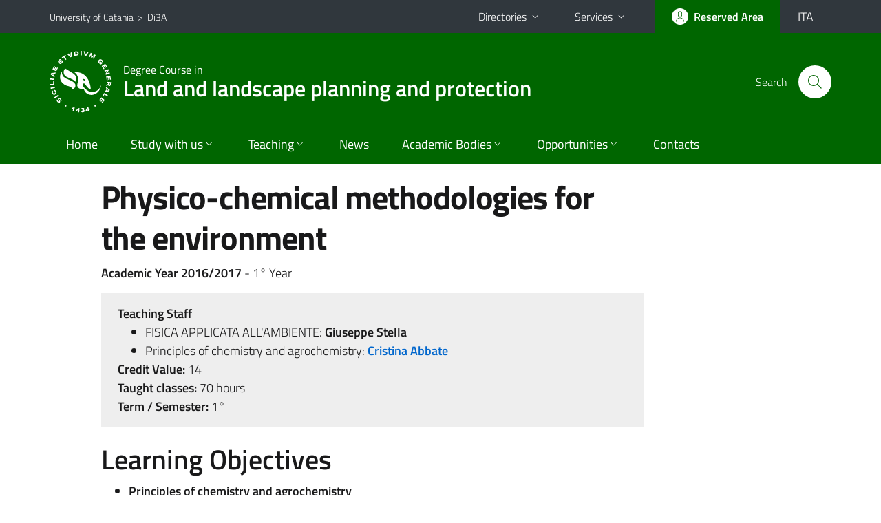

--- FILE ---
content_type: text/html; charset=utf-8
request_url: https://www.di3a.unict.it/courses/l-21/course-units?cod=3622
body_size: 6669
content:
<!DOCTYPE html>
<html lang="en">
<head>
<meta charset="utf-8">
<title>Course Unit Page | Degree Course in Land and landscape planning and protection</title>
<meta name="viewport" content="width=device-width,initial-scale=1,shrink-to-fit=no">
<meta name="Generator" content="Drupal 7 (http://drupal.org)">
<link rel="shortcut icon" href="https://www.di3a.unict.it/sites/all/themes/id_theme_sd/favicon.ico" type="image/vnd.microsoft.icon">
<link href="/bootstrap-italia/css/bootstrap-italia.min.css" rel="stylesheet">
<link type="text/css" rel="stylesheet" href="https://www.di3a.unict.it/sites/default/files/css/css_xE-rWrJf-fncB6ztZfd2huxqgxu4WO-qwma6Xer30m4.css" media="all">
<link type="text/css" rel="stylesheet" href="https://www.di3a.unict.it/sites/default/files/css/css_GHM0dgi94gDEfo4s1bBoS1a-C0gDJUGRMcNEJ4lOLJU.css" media="all">
<link type="text/css" rel="stylesheet" href="https://www.di3a.unict.it/sites/default/files/css/css_DFpy4IbPE_bJEEmy5Ynr8ppwHxqt_JT078n5loaAFs8.css" media="all">
<style type="text/css" media="all">
<!--/*--><![CDATA[/*><!--*/
.skiplinks{background-color:#fff}#menu-di-servizio .dropdown-menu,.it-header-slim-right-zone .dropdown-menu{z-index:9999}#menu-servizi{z-index:1001}#nav10.navbar-collapsable{z-index:1000!important}#nav10.navbar-collapsable .close-div{background-color:transparent}
.unict-green .it-header-slim-wrapper .btn-full,.unict-green .it-header-center-wrapper,.unict-green .back-to-top,.unict-green .btn-primary,.unict-green #home-sd h2{background-color:#060}.unict-green .bg-primary{background-color:#060!important}.unict-green .text-primary{color:#060!important}.unict-green .it-header-slim-wrapper .btn-full:hover,.unict-green .btn-primary:hover,.unict-green .back-to-top:hover{background-color:#050;color:#fff!important}.unict-green .it-header-slim-wrapper .btn-full:active,.unict-green .btn-primary:active{background-color:#040!important}.unict-green .it-header-slim-wrapper .btn-full .icon-primary,.unict-green .it-header-center-wrapper .it-header-center-content-wrapper .it-search-wrapper a.rounded-icon svg,.unict-green .btn-primary .icon-primary{fill:#060!important}.unict-green .it-footer-main{background-color:#040}.unict-green .it-footer-small-prints{background-color:#122112}@media(min-width:992px){.unict-green .it-header-navbar-wrapper{background-color:#060}}@media(max-width:991px){.unict-green .it-header-center-wrapper .it-header-center-content-wrapper .it-search-wrapper a.rounded-icon svg{fill:#fff!important}.unict-green .it-header-slim-wrapper .btn-full,.unict-green .it-header-slim-wrapper .btn-full:hover{background-color:transparent}.unict-green .it-nav-wrapper .navbar .navbar-collapsable .navbar-nav li a.nav-link{color:#060}.unict-green .it-nav-wrapper .navbar .navbar-collapsable .navbar-nav li a.nav-link.active{border-left-color:#060}.unict-green #it-main-menu .nav-item svg{fill:#060}}

/*]]>*/-->
</style>
<link type="text/css" rel="stylesheet" href="https://www.di3a.unict.it/sites/default/files/css/css_-eFYVcHCpqbwlkFE-29TWPiqx23kD5BSO5dB-HYaW9A.css" media="all">
<script type="text/javascript" src="//code.jquery.com/jquery-2.2.4.min.js"></script>
<script type="text/javascript">
<!--//--><![CDATA[//><!--
window.jQuery || document.write("<script src='/sites/all/modules/jquery_update/replace/jquery/2.2/jquery.min.js'>\x3C/script>")
//--><!]]>
</script>
<script type="text/javascript" src="https://www.di3a.unict.it/sites/default/files/js/js_GOikDsJOX04Aww72M-XK1hkq4qiL_1XgGsRdkL0XlDo.js"></script>
<script type="text/javascript" src="https://www.di3a.unict.it/sites/default/files/js/js_onbE0n0cQY6KTDQtHO_E27UBymFC-RuqypZZ6Zxez-o.js"></script>
<script type="text/javascript" src="https://www.di3a.unict.it/sites/default/files/js/js_qrf44QUDL_YTtRm1c_V_5DthK1dj0B5pBTFSfp1hfmk.js"></script>
<script type="text/javascript" src="https://www.di3a.unict.it/sites/default/files/js/js_es0e23_9jNar6I4R6GZHblH32Jy43YVlkqJMrsLEqfg.js"></script>
<script type="text/javascript">
<!--//--><![CDATA[//><!--
jQuery.extend(Drupal.settings, {"basePath":"\/","pathPrefix":"it\/","setHasJsCookie":0,"ajaxPageState":{"theme":"id_theme_sd","theme_token":"UsjbicgRvKyKSYKDApotq_TxWe8BATAvw0jONCCsgDo","js":{"\/\/code.jquery.com\/jquery-2.2.4.min.js":1,"0":1,"misc\/jquery-extend-3.4.0.js":1,"misc\/jquery-html-prefilter-3.5.0-backport.js":1,"misc\/jquery.once.js":1,"misc\/drupal.js":1,"sites\/all\/modules\/jquery_update\/js\/jquery_browser.js":1,"misc\/form-single-submit.js":1,"sites\/all\/modules\/ckeditor_accordion\/js\/ckeditor-accordion.js":1,"public:\/\/languages\/en_sO1cwHkMIxJN1NuZIhDyXVBBNt1kc850IgO-8J9exOI.js":1,"sites\/all\/libraries\/colorbox\/jquery.colorbox-min.js":1,"sites\/all\/modules\/colorbox\/js\/colorbox.js":1,"sites\/all\/modules\/colorbox\/styles\/default\/colorbox_style.js":1,"sites\/all\/modules\/colorbox\/js\/colorbox_load.js":1,"sites\/all\/modules\/colorbox\/js\/colorbox_inline.js":1},"css":{"modules\/system\/system.base.css":1,"modules\/system\/system.menus.css":1,"modules\/system\/system.messages.css":1,"modules\/system\/system.theme.css":1,"sites\/all\/modules\/ckeditor_accordion\/css\/ckeditor-accordion.css":1,"modules\/field\/theme\/field.css":1,"modules\/node\/node.css":1,"modules\/search\/search.css":1,"modules\/user\/user.css":1,"sites\/all\/modules\/views\/css\/views.css":1,"sites\/all\/modules\/ckeditor\/css\/ckeditor.css":1,"sites\/all\/modules\/colorbox\/styles\/default\/colorbox_style.css":1,"sites\/all\/modules\/ctools\/css\/ctools.css":1,"0":1,"1":1,"sites\/all\/themes\/id_theme\/style.css":1,"sites\/all\/themes\/id_theme_sd\/sd.css":1}},"colorbox":{"opacity":"0.85","current":"{current} of {total}","previous":"\u00ab Prev","next":"Next \u00bb","close":"Close","maxWidth":"98%","maxHeight":"98%","fixed":true,"mobiledetect":true,"mobiledevicewidth":"480px","file_public_path":"\/sites\/default\/files","specificPagesDefaultValue":"admin*\nimagebrowser*\nimg_assist*\nimce*\nnode\/add\/*\nnode\/*\/edit\nprint\/*\nprintpdf\/*\nsystem\/ajax\nsystem\/ajax\/*"},"ckeditor_accordion":{"collapseAll":1},"urlIsAjaxTrusted":{"\/it\/search\/node":true}});
//--><!]]>
</script>
</head>
<body class="html not-front not-logged-in no-sidebars page-courses page-courses-l-21 page-courses-l-21-course-units i18n-en sd270 unict-green cds cdsl-21 cds-scheda-insegnamento">
<div class="skiplinks"><a class="sr-only sr-only-focusable" href="#it-main" accesskey="c">Go to main content</a><a class="sr-only sr-only-focusable" href="#it-main-menu" accesskey="n">Go to navigation menu</a></div>
<header class="it-header-wrapper">
<div class="it-header-slim-wrapper">
<div class="container">
<div class="row"><div class="col-12">
<div class="it-header-slim-wrapper-content">
<span class="d-none d-lg-block navbar-brand"><a href="https://www.unict.it/en">University of Catania</a> &nbsp;&gt;&nbsp; <a href="/en">Di3A</a></span>
<div class="nav-mobile"><nav aria-label="Secondary Navigation">
<a class="it-opener d-lg-none mr-1" href="https://www.unict.it/en" aria-hidden="true" tabindex="-1">University of Catania</a><a class="it-opener d-lg-none" data-toggle="collapse" href="#menu-di-servizio" role="button" aria-expanded="false" aria-controls="menu-di-servizio" title="Open the service menu"><svg class="icon" role="img"><use href="/bootstrap-italia/svg/sprite.svg#it-expand"></use></svg></a>
<div class="link-list-wrapper collapse" id="menu-di-servizio">
<ul class="link-list border-right-0 pr-0">
<li class="dropdown"><a class="list-item dropdown-toggle" href="#" role="button" data-toggle="dropdown" aria-expanded="false">Directories<svg class="icon d-none d-lg-block" role="img"><use href="/bootstrap-italia/svg/sprite.svg#it-expand"></use></svg></a>
<div class="dropdown-menu"><div class="row"><div class="col-12 px-3">
<form action="https://www.unict.it/content/cerca-nella-rubrica" method="post" id="rubrica-form" accept-charset="UTF-8" class="unict-form">
<div class="container">
<div class="form-row"><label for="input-01" class="sr-only">Search by Surname</label><input required id="input-01" name="trova" type="text" class="form-control" autocomplete="family-name" placeholder="Search by Surname"></div>
<div class="form-row mt-2 mb-1"><input type="submit" class="btn btn-primary btn-xs py-1" value="SEARCH"></div>
</div>
</form>
</div></div></div></li>
<li class="dropdown"><a class="list-item dropdown-toggle" href="#" role="button" data-toggle="dropdown" aria-expanded="false">Services<svg class="icon d-none d-lg-block" role="img"><use href="/bootstrap-italia/svg/sprite.svg#it-expand"></use></svg></a>
<div class="dropdown-menu" id="menu-servizi"><div class="row"><div class="col-12"><div class="link-list-wrapper">
<ul>
<li><a class="list-item" href="https://studenti.smartedu.unict.it" target="_blank" rel="noopener"><span>Student Portal</span></a></li>
<li><a class="list-item" href="https://docenti.smartedu.unict.it/docenti/" target="_blank" rel="noopener"><span>Teacher Portal</span></a></li>
<li><a class="list-item" href="https://intranet.unict.it" target="_blank" rel="noopener"><span>Staff Portal</span></a></li>
<li><a class="list-item" href="https://segreterie.smartedu.unict.it" target="_blank" rel="noopener"><span>Secretary Portal</span></a></li>
<li><a class="list-item" href="https://www.sida.unict.it" target="_blank" rel="noopener"><span>Digital Library</span></a></li>
<li><a class="list-item" href="https://webmail365.unict.it" target="_blank" rel="noopener"><span>Student Webmail</span></a></li>
<li><a class="list-item" href="https://webmail.unict.it" target="_blank" rel="noopener"><span>Teacher-staff Webmail</span></a></li>
<li><a class="list-item" href="https://studium.unict.it" target="_blank" rel="noopener"><span>E-learning / Studium</span></a></li>
<li><a class="list-item" href="https://www.unict.it/servizi/servizi-web"><span>IT Services</span></a></li>
<li><a class="list-item" href="https://www.unict.it/servizi"><span><strong>All services</strong> &raquo;</span></a></li>
</ul>
</div></div></div></div></li>
</ul>
</div>
</nav></div>
<div class="it-header-slim-right-zone">
<a class="btn btn-icon btn-full" href="/content/login-cas"><span class="rounded-icon"><svg class="icon icon-primary" role="img" aria-label="Access the reserved area"><use href="/bootstrap-italia/svg/sprite.svg#it-user"></use></svg></span><span class="d-none d-lg-block">Reserved Area</span></a>
<div class="nav-item"><a class="nav-link py-0" href="/it" id="lansw"><span>ITA</span></a></div>
</div>
</div>
</div></div>
</div>
</div>
<div class="it-nav-wrapper">
<div class="it-header-center-wrapper">
<div class="container">
<div class="row"><div class="col-12">
<div class="it-header-center-content-wrapper">
<div class="it-brand-wrapper"><a href="/en/courses/l-21"><img src="/sites/all/themes/id_theme/unict.svg" alt="Logo UniCt" class="icon unict"><div class="it-brand-text"><h3>Degree Course in</h3><h2>Land and landscape planning and protection</h2></div></a></div>
<div class="it-right-zone"><div class="it-search-wrapper"><span class="d-none d-md-block">Search</span><a class="search-link rounded-icon" href="#" data-target="#searchModal" data-toggle="modal" aria-label="Search" title="Search"><svg class="icon" role="img"><use href="/bootstrap-italia/svg/sprite.svg#it-search"></use></svg></a></div>
</div>
</div>
</div></div>
</div>
</div>
<div class="it-header-navbar-wrapper">
<div class="container">
<div class="row"><div class="col-12">
<nav class="navbar navbar-expand-lg" aria-label="Main Navigation">
<button class="custom-navbar-toggler" type="button" aria-controls="nav10" aria-expanded="false" aria-label="toggle navigation" data-target="#nav10"><svg class="icon" role="img"><use href="/bootstrap-italia/svg/sprite.svg#it-burger"></use></svg></button>
<div class="navbar-collapsable" id="nav10">
<div class="overlay"></div>
<div class="close-div"><button class="close-menu border-0" type="button" aria-label="close"><svg class="icon icon-white" role="img"><use href="/bootstrap-italia/svg/sprite.svg#it-close-big"></use></svg></button></div>
<div class="menu-wrapper" id="it-main-menu">
<ul class="navbar-nav">
<li class="nav-item"><a class="nav-link" href="/en/courses/l-21">Home</a></li>
<li class="nav-item dropdown"><a class="nav-link dropdown-toggle" href="#" data-toggle="dropdown" aria-expanded="false">Study with us<svg class="icon icon-xs"><use href="/bootstrap-italia/svg/sprite.svg#it-expand"></use></svg></a>
<div class="dropdown-menu"><div class="link-list-wrapper"><ul class="link-list text-nowrap">
<li><a class="list-item" href="/en/courses/l-21/course-overview">Course Overview</a></li>
<li><a class="list-item" href="/en/courses/l-21/educational-aims">Educational Goals</a></li>
<li><a class="list-item" href="/en/courses/l-21/job-opportunities">Job Opportunities</a></li>
<li><a class="list-item" href="/en/courses/l-21/list/tutor-l-21">Tutor</a></li>
</ul></div></div></li>
<li class="nav-item d-lg-flex dropdown"><a class="nav-link dropdown-toggle" href="#" data-toggle="dropdown" aria-expanded="false">Teaching<svg class="icon icon-xs"><use href="/bootstrap-italia/svg/sprite.svg#it-expand"></use></svg></a>
<div class="dropdown-menu"><div class="link-list-wrapper"><ul class="link-list text-nowrap">
<li><a class="list-item left-icon text-nowrap" href="/corsi/l-21/orario-delle-lezioni"><svg class="icon icon-sm icon-primary left"><use href="/bootstrap-italia/svg/sprite.svg#it-presentation"></use></svg><span>Lectures Schedule</span></a></li>
<li><a class="list-item left-icon" href="/courses/l-21/faculty"><img src="/sites/all/themes/id_theme_sd/docenti_primary.svg" class="icon" alt="" style="width:20px;height:20px;margin:10px 10px 10px 2px"><span>Faculty</span></a></li>
<li><a class="list-item left-icon" href="/courses/l-21/study-plan"><svg class="icon icon-sm icon-primary left"><use href="/bootstrap-italia/svg/sprite.svg#it-files"></use></svg><span>Study Plans</span></a></li>
<li><a class="list-item left-icon" href="/corsi/l-21/calendario-esami-profitto"><svg class="icon icon-sm icon-primary left"><use href="/bootstrap-italia/svg/sprite.svg#it-calendar"></use></svg><span>Exam Calendar</span></a></li>
<li><a class="list-item left-icon" href="/it/corsi/l-21/calendario-esami-laurea"><svg class="icon icon-sm icon-primary left"><use href="/bootstrap-italia/svg/sprite.svg#it-bookmark"></use></svg><span>Graduation Exams</span></a></li>
</ul></div></div></li>
<li class="nav-item d-lg-flex"><a class="nav-link" href="/corsi/l-21/avvisi-docente">News</a></li>
<li class="nav-item dropdown"><a class="nav-link dropdown-toggle" href="#" data-toggle="dropdown" aria-expanded="false">Academic Bodies<svg class="icon icon-xs"><use href="/bootstrap-italia/svg/sprite.svg#it-expand"></use></svg></a>
<div class="dropdown-menu"><div class="link-list-wrapper"><ul class="link-list text-nowrap">
<li><a href="/en/courses/l-21/list/council-members-l-21">Council of degree courses</a></li>
<li><a href="/en/courses/l-21/list/lecturers-of-reference-l-21">Lecturers of reference</a></li>
<li><a href="/en/courses/l-21/list/qa-management-group-l-21">QA Management Group</a></li>
<li><a href="/en/courses/l-21/list/commission-for-recognition-of-credits-l-21">Commission for recognition of credits</a></li>
</ul></div></div></li>
<li class="nav-item dropdown"><a class="nav-link dropdown-toggle" href="#" data-toggle="dropdown" aria-expanded="false">Opportunities<svg class="icon icon-xs"><use href="/bootstrap-italia/svg/sprite.svg#it-expand"></use></svg></a>
<div class="dropdown-menu"><div class="link-list-wrapper"><ul class="link-list text-nowrap">
<li><a class="list-item" href="/en/content/international-mobility">International Mobility</a></li>
</ul></div></div></li>
<li class="nav-item"><a class="nav-link" href="/en/courses/l-21/contacts">Contacts</a></li>
<li class="nav-item d-lg-none"><a class="nav-link" href="/en">The Department</a></li>
</ul>
</div>
</div>
</nav>
</div></div>
</div>
</div>
</div>
</header>
<main id="it-main">
<section id="content">
<div class="container">
<div class="row">
<div class="offset-lg-1 col-lg-8 col-md-12 px-3 px-sm-0">
<h1>Physico-chemical methodologies for the environment</h1>
<b>Academic Year 2016/2017</b> - 1&deg; Year<br>
<div class="section section-muted mt-3 mb-4 px-4 py-3">
<b>Teaching Staff</b><ul class="mb-0">
<li>FISICA APPLICATA ALL'AMBIENTE: <b>Giuseppe Stella</b></li>
<li>Principles of chemistry and agrochemistry: <a href="/courses/l-21/faculty/cristina.abbate" class="text-decoration-none"><b>Cristina Abbate</b></a></li>
</ul>
<b>Credit Value:</b> 14<br>
<b>Taught classes:</b> 70 hours<br>
<b>Term / Semester:</b> 1&deg;<br>

</div>
<h2 class="fw600">Learning Objectives</h2><ul>
<li><b>Principles of chemistry and agrochemistry</b><div class="testi"><p>Include the basic chemical notions necessary to increase the readers&rsquo; understanding of soil-plant systems. Given this knowledge, the technologist will have evaluation criteria for use in managing the soil and its vegetation and to decide on the future use of areas which are marginally or totally at risk.</p></div></li>
</ul><br>
<h2 class="fw600">Detailed Course Content</h2><ul>
<li><b>Principles of chemistry and agrochemistry</b><div class="testi"><p>Elementary substances (oxides, hydroxides, acids, salts); equilibria in solution; pH; buffer solutions; chemical bonds; oxidation numbers; oxide-reduction reactions; main functional groups of organic compounds; sugars, fats and proteins. </p>

<p>Chemical physical and biological properties of soils; primary metabolism of plants; cycle of the main nutrients in the soil-plant system.</p></div></li>
</ul><br>
<h2 class="fw600">Textbook Information</h2><ul>
<li><b>Principles of chemistry and agrochemistry</b><div class="testi"><p>1. P. Sequi. Fondamenti di chimica del suolo. P&agrave;tron Editore.</p>

<p>2. P. Violante. Chimica del suolo e della nutrizione delle piante. Edagricole.</p>

<p>3. M. Bosetto, I. Lozzi. Elementi di biochimica agraria. Aracne.</p>

<p>4. Electronic supports supplied by the teacher; scientific articles from national and international journals and teacher lecture notes.</p></div></li>
</ul><br>
<a href="/corsi/l-21/insegnamenti/?cod=3622" class="translation-link"></a>
</div>
</div>
</div>
</section>
</main>
<nav class="bottom-nav d-block d-lg-none"><ul>
<li><a href="/corsi/l-21/avvisi-docente"><svg class="icon"><use href="/bootstrap-italia/svg/sprite.svg#it-horn"></use></svg><span class="bottom-nav-label">News</span></a></li>
<li><a href="/corsi/l-21/orario-delle-lezioni"><svg class="icon"><use href="/bootstrap-italia/svg/sprite.svg#it-presentation"></use></svg><span class="bottom-nav-label">Lessons</span></a></li>
<li><a href="/courses/l-21/faculty"><img src="/sites/all/themes/id_theme_sd/docenti.svg" class="icon" alt="" style="width:28px;height:28px;margin:2px 0"><span class="bottom-nav-label">Faculty</span></a></li>
<li><a href="/courses/l-21/study-plan"><svg class="icon"><use href="/bootstrap-italia/svg/sprite.svg#it-files"></use></svg><span class="bottom-nav-label">Study Plans</span></a></li>
<li><a href="/corsi/l-21/calendario-esami-profitto"><svg class="icon"><use href="/bootstrap-italia/svg/sprite.svg#it-calendar"></use></svg><span class="bottom-nav-label">Exams</span></a></li>
<li><a href="/it/corsi/l-21/calendario-esami-laurea"><svg class="icon"><use href="/bootstrap-italia/svg/sprite.svg#it-bookmark"></use></svg><span class="bottom-nav-label">Graduation</span></a></li>
</ul></nav>
<footer class="it-footer">
<div class="it-footer-main">
<div class="container">
<section><div class="row clearfix"><div class="col-sm-12"><div class="it-brand-wrapper"><a href="/en"><img src="/sites/all/themes/id_theme/monogramma.svg" class="icon monogramma_icon" alt="Monogramma UniCt"><div class="it-brand-text unict_monogramma"><h3>Dipartimento di</h3><h2>Agricoltura, Alimentazione e Ambiente</h2></div></a></div></div></div></section>
<section>
<div class="row">
<div class="col-md-4 col-sm-6 pb-2">
<div id="block-block-60" class="block block-block">
<h3>Dove siamo</h3>

<div class="content">
<p>Via Santa Sofia, 100 - 95123 - Catania<br>
Via Valdisavoia, 5 - 95123 - Catania</p>

</div>
</div>
</div>
<div class="col-md-4 col-sm-6 pb-2">
<div id="block-block-61" class="block block-block">
<h3>Contatti</h3>

<div class="content">
<p>Telefono: +39 095 7147 656<br>
<a href="/it/content/uffici-amministrativi">Uffici Amministrativi</a><br>
<a href="mailto:di3a.didattica@unict.it">di3a.didattica@unict.it</a> - <a href="mailto:di3a@unict.it">di3a@unict.it</a></p>

</div>
</div>
</div>
<div class="col-md-4 col-sm-6 pb-2">
<h3>Follow&nbsp;us</h3>
<ul class="list-inline text-left social"><li class="list-inline-item pb-2"><a class="p-1" href="https://www.facebook.com/Di3A.Unict"><svg class="icon icon-sm icon-white align-top" aria-label="Facebook"><use href="/bootstrap-italia/svg/sprite.svg#it-facebook"></use></svg></a></li><li class="list-inline-item pb-2"><a class="p-1" href="https://www.instagram.com/di3aunict/"><svg class="icon icon-sm icon-white align-top" aria-label="Instagram"><use href="/bootstrap-italia/svg/sprite.svg#it-instagram"></use></svg></a></li><li class="list-inline-item pb-2"><a class="p-1" href="https://www.youtube.com/channel/UCKdQcnPtPZs3k08e5jrFSNQ"><svg class="icon icon-sm icon-white align-top" aria-label="YouTube"><use href="/bootstrap-italia/svg/sprite.svg#it-youtube"></use></svg></a></li><li class="list-inline-item pb-2"><a class="p-1" href="https://t.me/di3anews"><svg class="icon icon-sm icon-white align-top" aria-label="Telegram"><use href="/bootstrap-italia/svg/sprite.svg#it-telegram"></use></svg></a></li></ul>
</div></div>
</section>
</div>
</div>
<div class="it-footer-small-prints clearfix">
<div class="container">
<h3 class="sr-only">Useful links and information</h3>
<div class="region region-footer-link">
<div id="block-block-62" class="block block-block">

<div class="content">
<ul class="it-footer-small-prints-list list-inline mb-0 d-flex flex-column flex-md-row">
<li><a href="/content/privacy">Privacy</a></li>
<li><a href="/content/note-legali">Note legali</a></li>
<li><a href="/content/accessibilità">Accessibilità</a></li>
<li><a href="/stats">Dati di monitoraggio</a></li>
<li><a href="/sitemap">Mappa del sito</a></li>
</ul>

</div>
</div>
</div>
</div>
</div>
</footer>
<div class="modal fade show" id="searchModal" tabindex="-1" role="dialog" aria-labelledby="cerca-nel-sito" aria-modal="true">
<div class="modal-dialog"><div class="modal-content p-3">
<div class="container"><div class="row"><button class="close mr-3" type="button" data-dismiss="modal" aria-label="Close"><svg class="icon" role="img"><use href="/bootstrap-italia/svg/sprite.svg#it-arrow-left"></use></svg></button><h2 class="modal-title" id="cerca-nel-sito">Search</h2></div></div>
<form class="search-form" action="/it/search/node" method="post" id="search-form" accept-charset="UTF-8"><div><div class="container"><div class="form-row mt-2 mb-4">
  <label for="edit-keys" class="d-none">Termini da ricercare</label>
 <input required type="text" id="edit-keys" name="keys" value="" size="40" maxlength="255" class="form-control" placeholder="Enter the terms to search for">
</div>
<input type="submit" id="edit-submit" name="op" value="Cerca" class="form-submit"></div><input type="hidden" aria-label="" name="form_build_id" value="form-cTiuFtfx-8hYzDldmVwPOuPOLiITaTC7TgCluN_qmeQ">
<input type="hidden" aria-label="" name="form_id" value="search_form">
</div></form>
</div></div>
</div>
<a href="#" aria-hidden="true" data-attribute="back-to-top" class="back-to-top shadow d-print-none"><svg class="icon icon-light" aria-label="Go to the top of the page"><use href="/bootstrap-italia/svg/sprite.svg#it-arrow-up"></use></svg></a>
<script>window.__PUBLIC_PATH__ = "/bootstrap-italia/fonts"</script>
<script src="/bootstrap-italia/js/bootstrap-italia.bundle.min.js"></script>
<script type="text/javascript">
$(function(){var e=$('.translation-link' ).last();if(e.length){$('#lansw').attr('href',e.attr('href'));}});
</script>
</body>
</html>